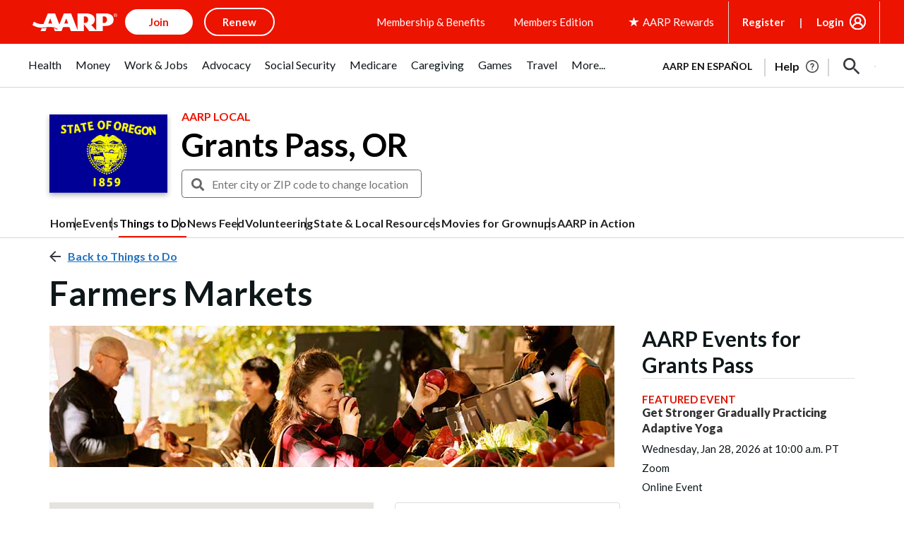

--- FILE ---
content_type: text/html; charset=utf-8
request_url: https://www.google.com/recaptcha/api2/aframe
body_size: 265
content:
<!DOCTYPE HTML><html><head><meta http-equiv="content-type" content="text/html; charset=UTF-8"></head><body><script nonce="izkSe5tOCto47TzW-W0byg">/** Anti-fraud and anti-abuse applications only. See google.com/recaptcha */ try{var clients={'sodar':'https://pagead2.googlesyndication.com/pagead/sodar?'};window.addEventListener("message",function(a){try{if(a.source===window.parent){var b=JSON.parse(a.data);var c=clients[b['id']];if(c){var d=document.createElement('img');d.src=c+b['params']+'&rc='+(localStorage.getItem("rc::a")?sessionStorage.getItem("rc::b"):"");window.document.body.appendChild(d);sessionStorage.setItem("rc::e",parseInt(sessionStorage.getItem("rc::e")||0)+1);localStorage.setItem("rc::h",'1769119267675');}}}catch(b){}});window.parent.postMessage("_grecaptcha_ready", "*");}catch(b){}</script></body></html>